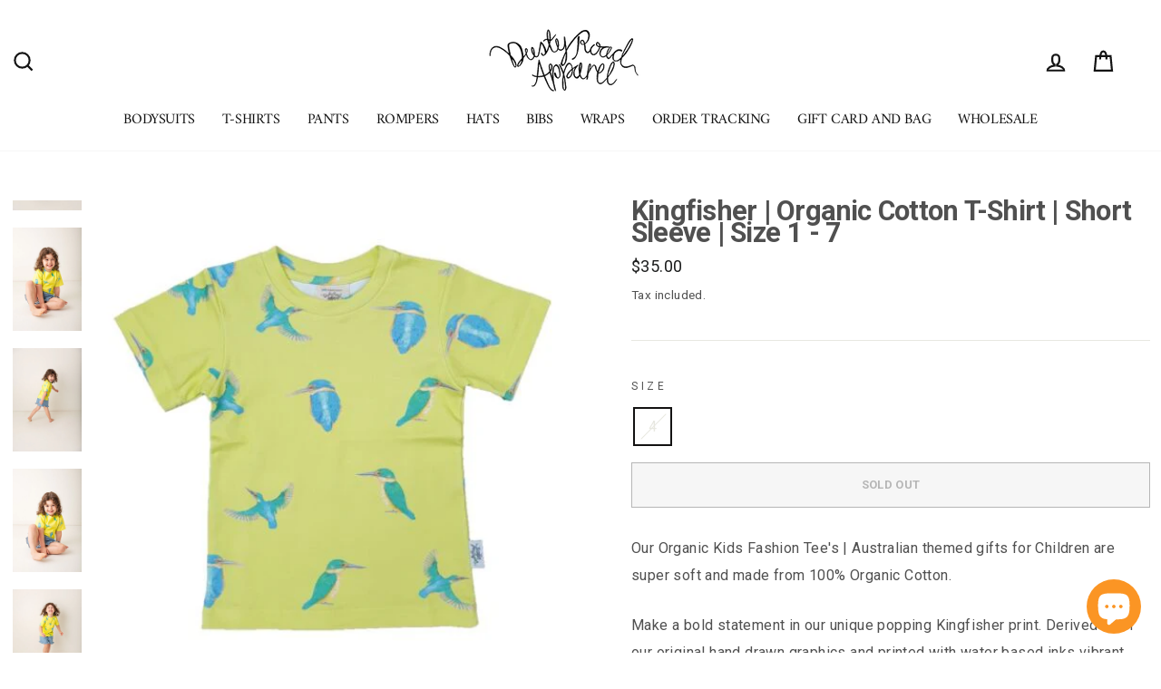

--- FILE ---
content_type: text/css; charset=utf-8
request_url: https://fonts.googleapis.com/css2?family=Noto+Serif+Khojki:wght@400;500;600;700&display=swap
body_size: 236
content:
/* khojki */
@font-face {
  font-family: 'Noto Serif Khojki';
  font-style: normal;
  font-weight: 400;
  font-display: swap;
  src: url(https://fonts.gstatic.com/s/notoserifkhojki/v13/I_u0MoOduATTei9aP90ctmPGxP2rBI64ypbqe3702AI.woff2) format('woff2');
  unicode-range: U+0AE6-0AEF, U+200C-200D, U+25CC, U+A830-A839, U+11200-1124F;
}
/* latin-ext */
@font-face {
  font-family: 'Noto Serif Khojki';
  font-style: normal;
  font-weight: 400;
  font-display: swap;
  src: url(https://fonts.gstatic.com/s/notoserifkhojki/v13/I_u0MoOduATTei9aP90ctmPGxP2rBI7Oypbqe3702AI.woff2) format('woff2');
  unicode-range: U+0100-02BA, U+02BD-02C5, U+02C7-02CC, U+02CE-02D7, U+02DD-02FF, U+0304, U+0308, U+0329, U+1D00-1DBF, U+1E00-1E9F, U+1EF2-1EFF, U+2020, U+20A0-20AB, U+20AD-20C0, U+2113, U+2C60-2C7F, U+A720-A7FF;
}
/* latin */
@font-face {
  font-family: 'Noto Serif Khojki';
  font-style: normal;
  font-weight: 400;
  font-display: swap;
  src: url(https://fonts.gstatic.com/s/notoserifkhojki/v13/I_u0MoOduATTei9aP90ctmPGxP2rBI7Aypbqe370.woff2) format('woff2');
  unicode-range: U+0000-00FF, U+0131, U+0152-0153, U+02BB-02BC, U+02C6, U+02DA, U+02DC, U+0304, U+0308, U+0329, U+2000-206F, U+20AC, U+2122, U+2191, U+2193, U+2212, U+2215, U+FEFF, U+FFFD;
}
/* khojki */
@font-face {
  font-family: 'Noto Serif Khojki';
  font-style: normal;
  font-weight: 500;
  font-display: swap;
  src: url(https://fonts.gstatic.com/s/notoserifkhojki/v13/I_u0MoOduATTei9aP90ctmPGxP2rBI64ypbqe3702AI.woff2) format('woff2');
  unicode-range: U+0AE6-0AEF, U+200C-200D, U+25CC, U+A830-A839, U+11200-1124F;
}
/* latin-ext */
@font-face {
  font-family: 'Noto Serif Khojki';
  font-style: normal;
  font-weight: 500;
  font-display: swap;
  src: url(https://fonts.gstatic.com/s/notoserifkhojki/v13/I_u0MoOduATTei9aP90ctmPGxP2rBI7Oypbqe3702AI.woff2) format('woff2');
  unicode-range: U+0100-02BA, U+02BD-02C5, U+02C7-02CC, U+02CE-02D7, U+02DD-02FF, U+0304, U+0308, U+0329, U+1D00-1DBF, U+1E00-1E9F, U+1EF2-1EFF, U+2020, U+20A0-20AB, U+20AD-20C0, U+2113, U+2C60-2C7F, U+A720-A7FF;
}
/* latin */
@font-face {
  font-family: 'Noto Serif Khojki';
  font-style: normal;
  font-weight: 500;
  font-display: swap;
  src: url(https://fonts.gstatic.com/s/notoserifkhojki/v13/I_u0MoOduATTei9aP90ctmPGxP2rBI7Aypbqe370.woff2) format('woff2');
  unicode-range: U+0000-00FF, U+0131, U+0152-0153, U+02BB-02BC, U+02C6, U+02DA, U+02DC, U+0304, U+0308, U+0329, U+2000-206F, U+20AC, U+2122, U+2191, U+2193, U+2212, U+2215, U+FEFF, U+FFFD;
}
/* khojki */
@font-face {
  font-family: 'Noto Serif Khojki';
  font-style: normal;
  font-weight: 600;
  font-display: swap;
  src: url(https://fonts.gstatic.com/s/notoserifkhojki/v13/I_u0MoOduATTei9aP90ctmPGxP2rBI64ypbqe3702AI.woff2) format('woff2');
  unicode-range: U+0AE6-0AEF, U+200C-200D, U+25CC, U+A830-A839, U+11200-1124F;
}
/* latin-ext */
@font-face {
  font-family: 'Noto Serif Khojki';
  font-style: normal;
  font-weight: 600;
  font-display: swap;
  src: url(https://fonts.gstatic.com/s/notoserifkhojki/v13/I_u0MoOduATTei9aP90ctmPGxP2rBI7Oypbqe3702AI.woff2) format('woff2');
  unicode-range: U+0100-02BA, U+02BD-02C5, U+02C7-02CC, U+02CE-02D7, U+02DD-02FF, U+0304, U+0308, U+0329, U+1D00-1DBF, U+1E00-1E9F, U+1EF2-1EFF, U+2020, U+20A0-20AB, U+20AD-20C0, U+2113, U+2C60-2C7F, U+A720-A7FF;
}
/* latin */
@font-face {
  font-family: 'Noto Serif Khojki';
  font-style: normal;
  font-weight: 600;
  font-display: swap;
  src: url(https://fonts.gstatic.com/s/notoserifkhojki/v13/I_u0MoOduATTei9aP90ctmPGxP2rBI7Aypbqe370.woff2) format('woff2');
  unicode-range: U+0000-00FF, U+0131, U+0152-0153, U+02BB-02BC, U+02C6, U+02DA, U+02DC, U+0304, U+0308, U+0329, U+2000-206F, U+20AC, U+2122, U+2191, U+2193, U+2212, U+2215, U+FEFF, U+FFFD;
}
/* khojki */
@font-face {
  font-family: 'Noto Serif Khojki';
  font-style: normal;
  font-weight: 700;
  font-display: swap;
  src: url(https://fonts.gstatic.com/s/notoserifkhojki/v13/I_u0MoOduATTei9aP90ctmPGxP2rBI64ypbqe3702AI.woff2) format('woff2');
  unicode-range: U+0AE6-0AEF, U+200C-200D, U+25CC, U+A830-A839, U+11200-1124F;
}
/* latin-ext */
@font-face {
  font-family: 'Noto Serif Khojki';
  font-style: normal;
  font-weight: 700;
  font-display: swap;
  src: url(https://fonts.gstatic.com/s/notoserifkhojki/v13/I_u0MoOduATTei9aP90ctmPGxP2rBI7Oypbqe3702AI.woff2) format('woff2');
  unicode-range: U+0100-02BA, U+02BD-02C5, U+02C7-02CC, U+02CE-02D7, U+02DD-02FF, U+0304, U+0308, U+0329, U+1D00-1DBF, U+1E00-1E9F, U+1EF2-1EFF, U+2020, U+20A0-20AB, U+20AD-20C0, U+2113, U+2C60-2C7F, U+A720-A7FF;
}
/* latin */
@font-face {
  font-family: 'Noto Serif Khojki';
  font-style: normal;
  font-weight: 700;
  font-display: swap;
  src: url(https://fonts.gstatic.com/s/notoserifkhojki/v13/I_u0MoOduATTei9aP90ctmPGxP2rBI7Aypbqe370.woff2) format('woff2');
  unicode-range: U+0000-00FF, U+0131, U+0152-0153, U+02BB-02BC, U+02C6, U+02DA, U+02DC, U+0304, U+0308, U+0329, U+2000-206F, U+20AC, U+2122, U+2191, U+2193, U+2212, U+2215, U+FEFF, U+FFFD;
}
